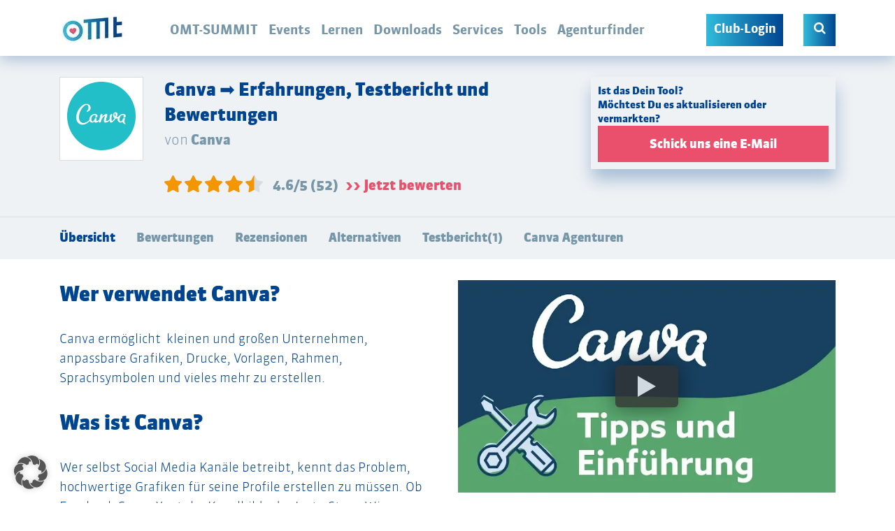

--- FILE ---
content_type: application/javascript
request_url: https://www.omt.de/wp-content/plugins/gp-ecommerce-fields/js/gp-ecommerce-fields.min.js
body_size: 2352
content:
!function(t){String.prototype.gformFormat||(String.prototype.gformFormat=function(){var t=arguments;return this.replace(/{(\d+)}/g,function(r,o){return void 0!==t[o]?t[o]:r})});var r,o,n,i,e,a=window.GetDiscount;window.GetDiscount=function(){for(var t=arguments.callee.caller;"PopulateDiscountInfo"!==t.name&&"function"==typeof t.caller;)t=t.caller;"PopulateDiscountInfo"===t.name&&(e=t.arguments[1]);var r=a.apply(this,arguments);return e=void 0,r};var u=window.gformGetPrice;function c(t,r,o,n){var i=null==n||"number"==typeof n||"boolean"==typeof n?n:o(n),e=r.get(i);return void 0===e&&(e=t.call(this,n),r.set(i,e)),e}function l(t,r,o){var n=Array.prototype.slice.call(arguments,3),i=o(n),e=r.get(i);return void 0===e&&(e=t.apply(this,n),r.set(i,e)),e}window.gformGetPrice=function(t){return"string"!=typeof t?0:u(t)};function d(){this.cache=Object.create(null)}d.prototype.has=function(t){return t in this.cache},d.prototype.get=function(t){return this.cache[t]},d.prototype.set=function(t,r){this.cache[t]=r};function f(r){r=function(t,r){for(key in r)r.hasOwnProperty(key)&&void 0===t[key]&&(t[key]=r[key]);return t}(r,{intent:"",total:0,formId:null,amount:null,amountType:null,products:null,productsType:null,includeShipping:!0,includeDiscounts:!1,calculateByProduct:!1,fieldId:null});var o=0,n=t.isArray(r.products)&&r.products.length>0?s(r.formId,r.products,r.includeDiscounts):0;switch(!r.amount&&(r.amount=0),!r.includeShipping&&(r.total-=gformGetShippingPrice(r.formId)),r.productsType){case"include":r.total=n;break;case"exclude":r.total-=n}switch(r.amountType){case null:o=r.total;break;case"percent":o=r.total*(r.amount/100);break;default:var i=r.amount;if(r.calculateByProduct){var e=g(r.formId);i*=100*r.total/e/100}o=i}return o=Math.max(0,parseFloat(o)),gform.applyFilters("gpecf_field_total",o,r)}t(document).on("gform_pre_conditional_logic",function(t,r){_(r)}),gform.addFilter("gform_calculation_formula",function(r,o,n,i){if(!h(r))return r;var e=t("#field_{0}_{1}".gformFormat(n,o.field_id)).hasClass("gfield_price");if(e&&(!window._gformPriceFields||!window._gformPriceFields.length))return r=(r=(r=r.replace(/{coupons}/gi,0)).replace(/{discounts}/gi,0)).replace(/{subtotal}/gi,0);var a=""!=(gformIsHidden(t("#gf_coupon_code_"+n))?"":t("#gf_coupon_codes_"+n).val())||""!=t("#gf_coupons_"+n).val(),u=t("#gf_total_no_discount_"+n).val(),c=0,l=-1*m(n,g(n));return void 0!==u&&a&&window.PopulateDiscountInfo&&(c=PopulateDiscountInfo(u,n)),r=(r=(r=r.replace(/{coupons}/gi,parseFloat(c))).replace(/{discounts}/gi,parseFloat(l+c))).replace(/{subtotal}/gi,parseFloat(g(n,e?[o.field_id]:null)))}),gform.addFilter("gform_coupons_discount_amount",function(t,r,o,n,i){if(!e)return t;var n=Math.max(0,n-gformGetShippingPrice(e));return"percentage"==r?t=n*Number(o/100):"flat"==r&&(t=Number(o))>n&&0!=n&&(t=n),t}),gform.addFilter("gform_product_total",function(r,o){return t("#gform_wrapper_"+o+" .ginput_subtotal_input").each(function(){var n=t(this).val();if(gformIsHidden(t(this)))return 0!==n&&"0"!==n&&t(this).val(0).change(),!0;var i=f({intent:"Calculating subtotal for Subtotal field {0}".gformFormat(t(this).attr("id")),total:r,formId:o,amount:null,amountType:null,productsType:t(this).data("productstype"),products:t(this).data("products"),includeShipping:!1,fieldId:gf_get_input_id_by_html_id(t(this).attr("id"))});String(n)!=String(i)&&t(this).val(i).change()}),r},48),gform.addFilter("gform_product_total",function(t,r){var o=m(r,t);return Math.max(0,t+=o)},49),"true"===window.GPECF.ppcpRequiresDiscountFilter&&gform.addFilter("gform_ppcp_discount_total",function(t,r){return t+-1*m(r,g(r))}),gform.addFilter("gform_product_total",function(r,o){var n,i=t("#gform_wrapper_"+o+" .ginput_tax_input"),e=0;return i.each(function(){var n,i=t(this).val();if(gformIsHidden(t(this)))return 0!==i&&"0"!==i&&t(this).val(0).change(),!0;n=gformRoundPrice(n=0==r&&"exclude"===t(this).data("productstype")?0:f({intent:"Calculating tax for Tax field {0}".gformFormat(t(this).attr("id")),total:r,formId:o,amount:t(this).data("amount"),amountType:t(this).data("amounttype"),products:t(this).data("products"),productsType:t(this).data("productstype"),includeDiscounts:"include"===t(this).data("productstype"),fieldId:gf_get_input_id_by_html_id(t(this).attr("id")),includeShipping:window.GPECF.includeShippingInTax})),String(i)!==String(n)&&t(this).val(n).change(),e+=n}),Number(Math.round((r+=e)+"e"+(n=window.gf_global?.gf_currency_config?.decimals??2))+"e-"+n)},51),gform.addFilter("gform_product_total",function(r,o){var n=t("#gf_coupon_codes_{0}".gformFormat(o));return n.data("gpecfChanged")&&(n.data("gpecfChanged",!1),t(document).trigger("gform_post_conditional_logic")),r}),t(document).on("gform_post_render",function(r,o){(function(){if(window.gform){var t=window.gform.hooks.filter.gform_product_total;for(var r in t)t.hasOwnProperty(r)&&-1!==t[r].callable.toString().indexOf("update_dynamic_price_ajax")&&(t[r].priority=52)}})(),t("#gf_coupon_codes_{0}".gformFormat(o)).change(function(){t(this).data("gpecfChanged",!0)}),t(document).on("gform_price_change",function(t,r,o){_(r.formId)}),window.gform&&window.gform.utils&&window.gform.utils.addFilter&&window.gform.utils.addFilter("gform/products/product_changed",function(t){return o!=t.formId||_(o),t}),gform.addAction("gpcp_after_update_pricing",function(t,r){_(r._formId)}),gform.addAction("gform_input_change",function(r,o,i){if(window!==r){var e=t(r),a=e.attr("id")&&0===e.attr("id").indexOf("ginput_base_price"),u=e.parents(".gfield").hasClass("gfield_calculation");!t(r).data("gpecfIsCalculating")&&a&&u&&(t(r).data("gpecfIsCalculating",!0),n&&(clearTimeout(n),n=void 0),n=setTimeout(function(){_(o),t(r).data("gpecfIsCalculating",!1)},5))}});var n,i=setInterval(function(){window._gformPriceFields&&window._gformPriceFields[o]&&(_(o),clearInterval(i))});t("#gform_wrapper_"+o).find(".ginput_subtotal_input, .ginput_discount_input, .ginput_tax_input").change()});var s=function(t,r,o){return window._gformPriceFields&&window._gformPriceFields[t]?p(parseInt(t),r,o,jQuery("form#gform_"+t).serializeArray()):0},p=(r=function(r,o,n,i){if(void 0===o&&window._gformPriceFields?o=_gformPriceFields[r]:t.isArray(o)||(o=[o]),!o)return 0;for(var e=0,a=0;a<o.length;a++)try{var u=gformCalculateProductPrice(r,o[a]);if(e+=u,n){var c=Math.abs(m(r,u,o[a])),l=jQuery("#gf_coupons_"+r).val()?function(t,r){var o,n,i,e=window["gf_coupons"+t],a=0;for(o in e)e.hasOwnProperty(o)&&(i=GetDiscount((n=e[o]).type,n.amount,r,a),a+=i);return a}(r,u):0;e-=c+l}}catch(t){console.debug("Unable to re-calculate price for product ID "+o[a]);continue}return e},n={create:function(){return new d}},i=o&&o.serializer?o.serializer:function(){return JSON.stringify(arguments)},(o&&o.strategy?o.strategy:function(t,r){var o,n,i=1===t.length?c:l;return o=r.cache.create(),n=r.serializer,i.bind(this,t,o,n)})(r,{cache:n,serializer:i}));function g(t,r){return s(t)-(void 0!==r&&r?s(t,r):0)}function m(r,o,n){var i=t("#gform_wrapper_"+r+" .ginput_discount_input"),e=0;return i.each(function(){var i=t(this).val(),a=t(this).data("products"),u=t(this).data("productstype");if(gformIsHidden(t(this)))return 0!==i&&"0"!==i&&t(this).val(0).change(),!0;if(n&&a){if("include"==u&&(-1===t.inArray(n,a)||0===parseInt(o)))return!0;else if("exclude"==u&&(-1!==t.inArray(n,a)||0===parseInt(o)))return!0}var c=n&&n>0,l=f({intent:"Calculating discount for Discount field {0}".gformFormat(t(this).attr("id")),total:o,formId:r,amount:t(this).data("amount"),amountType:t(this).data("amounttype"),products:a,productsType:u,includeShipping:!1,calculateByProduct:c,fieldId:gf_get_input_id_by_html_id(t(this).attr("id"))});"include"===u&&a.length>0&&(l=Math.min(s(r,a,!1),l)),l=-1*gformRoundPrice(l),l=gform.applyFilters("gpecf_discount_total",l,t(this)),c||String(i)===String(l)||t(this).val(l).change(),e+=l}),e}var _=function(t){var r=rgars(window,"gf_global/gfcalc/{0}".gformFormat(t));if(r){for(var o=[],n=0;n<r.formulaFields.length;n++){var i=r.formulaFields[n];h(i.formula)&&o.push(i)}o.length&&r.runCalcs(t,o)}};function h(t){var r=-1!=t.search("{coupons}"),o=-1!=t.search("{discounts}"),n=-1!=t.search("{subtotal}");return r||o||n}jQuery(document).on("gform_post_conditional_logic",function(t,r,o,n){gformCalculateTotalPrice(r)})}(jQuery);

--- FILE ---
content_type: image/svg+xml
request_url: https://www.omt.de/wp-content/themes/omt/library/images/svg/icon-star-half.svg
body_size: -51
content:
<svg id="Ebene_1" data-name="Ebene 1" xmlns="http://www.w3.org/2000/svg" xmlns:xlink="http://www.w3.org/1999/xlink" viewBox="0 0 21 20"><defs><style>.cls-1{fill:none;}.cls-2{fill:#d8dde4;}.cls-3{clip-path:url(#clip-path);}.cls-4{fill:#f49600;}</style><clipPath id="clip-path"><path class="cls-1" d="M10.5,0A1.23,1.23,0,0,0,9.43.78L7.25,5.17A1.94,1.94,0,0,1,6,6.09l-4.87.7a1.21,1.21,0,0,0-1.07.78A1.2,1.2,0,0,0,.46,8.82L4,12.24a2,2,0,0,1,.49,1.48l-.84,4.84A1.23,1.23,0,0,0,4,19.81a1.25,1.25,0,0,0,1.32,0l4.36-2.28a1.93,1.93,0,0,1,1.56,0l4.36,2.28a1.48,1.48,0,0,0,.71.19,1,1,0,0,0,.61-.19,1.23,1.23,0,0,0,.41-1.25l-.83-4.84A2,2,0,0,1,17,12.24l3.52-3.42A1.38,1.38,0,0,0,21,7.9V7.84A.86.86,0,0,0,21,7.57a1.21,1.21,0,0,0-1.07-.78L15,6.09a2,2,0,0,1-1.26-.92L11.57.78A1.21,1.21,0,0,0,10.5,0Z"/></clipPath></defs><path class="cls-2" d="M20.54,8.82A1.2,1.2,0,0,0,21,7.57a1.21,1.21,0,0,0-1.07-.78L15,6.09a2,2,0,0,1-1.26-.92L11.57.78A1.21,1.21,0,0,0,10.5,0,1.21,1.21,0,0,0,9.43.78L7.25,5.17A2,2,0,0,1,6,6.09l-4.87.7a1.21,1.21,0,0,0-1.07.78A1.2,1.2,0,0,0,.46,8.82L4,12.24a2,2,0,0,1,.48,1.48l-.83,4.83A1.24,1.24,0,0,0,4,19.81a1.25,1.25,0,0,0,1.32,0l4.36-2.28a1.93,1.93,0,0,1,1.56,0l4.36,2.28a1.48,1.48,0,0,0,.71.19,1,1,0,0,0,.61-.19,1.24,1.24,0,0,0,.41-1.26l-.83-4.83A2,2,0,0,1,17,12.24Z"/><g class="cls-3"><path class="cls-4" d="M10.5,0h0A1.21,1.21,0,0,0,9.43.78L7.25,5.17A2,2,0,0,1,6,6.09l-4.87.7a1.21,1.21,0,0,0-1.07.78A1.2,1.2,0,0,0,.46,8.82L4,12.24a2,2,0,0,1,.48,1.48l-.83,4.84A1.23,1.23,0,0,0,4,19.81a1.25,1.25,0,0,0,1.32,0l4.36-2.28a1.7,1.7,0,0,1,.78-.16V0Z"/></g></svg>

--- FILE ---
content_type: application/javascript
request_url: https://www.omt.de/wp-content/cache/min/1/wp-content/themes/omt/library/ajax/ajax-tool-alternatives.js?ver=1768815953
body_size: -49
content:
$('#tool-alternatives-sort-options').change(function(){$container=$(this).closest('.omt-row');$content=$container.find('.tool-results');$status=$container.find('#tool-alternatives-ajax-status');$content.html("");$status.html('<i class="fa fa-circle-o-notch fa-spin fa-fw" style="vertical-align:middle;"></i>Tools werden geladen');$status.css('display','block');$.ajax({url:toolalternjamz.ajax_url,type:'post',dataType:'json',data:{action:'do_sort_tool_alternatives',sort:$(this).val(),pageid:$content.data('pageid'),nonce:toolalternjamz.nonce},success:function(data,textStatus,XMLHttpRequest){if(data.status===200){$content.html(data.content)}else if(data.status===201){$content.html(data.message)}else{$status.html(data.message)}
tool_ubersicht_more()},error:function(MLHttpRequest,textStatus,errorThrown){$status.html(textStatus)},complete:function(data,textStatus){$status.text('')}})})